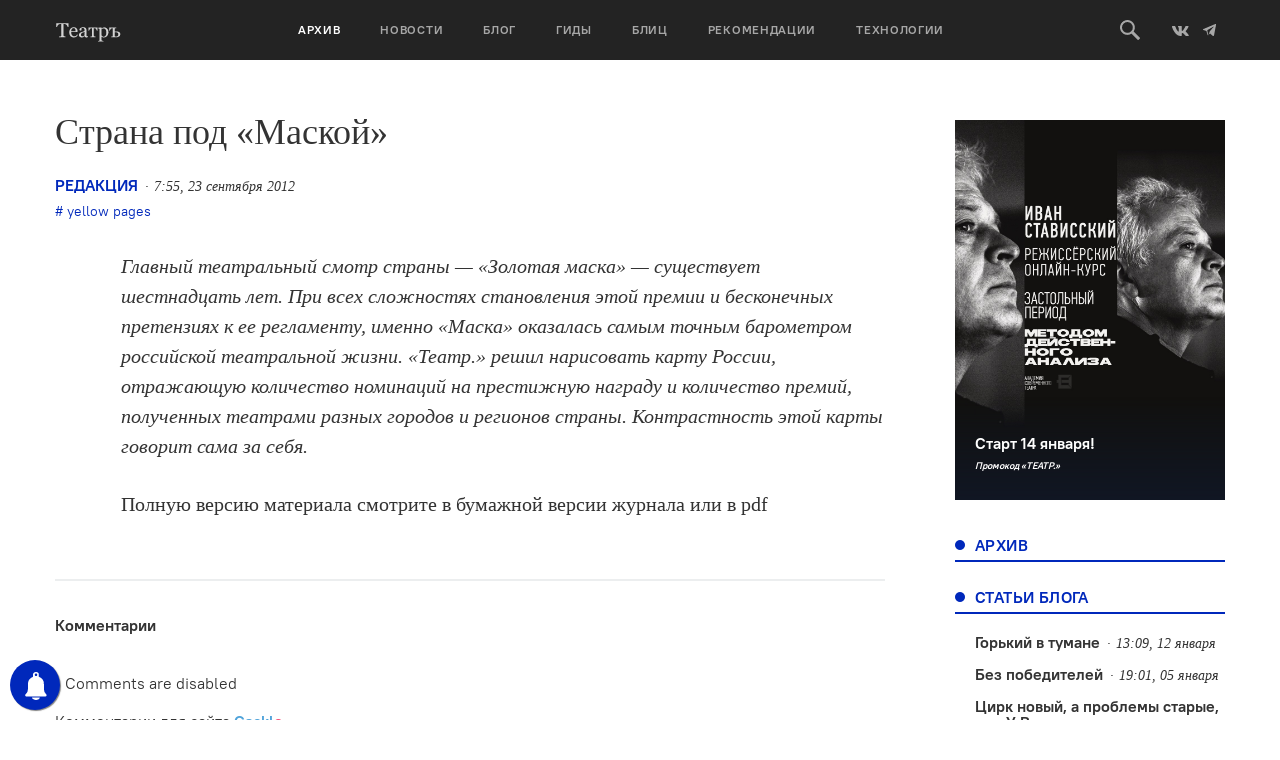

--- FILE ---
content_type: text/css
request_url: https://oteatre.info/wp-content/themes/oteatre2019/assets/css/grid.css?ver=1.0.2
body_size: 1711
content:
.row,
.row-pad {
  display: flex;
  flex-wrap: wrap;
  margin-right: -15px;
  margin-left: -15px;
}

.row-bottom {
  display: flex;
  flex-wrap: wrap;
  margin-top: 15px;
}

.row .clearfix,
.row-pad .clearfix {
  width: 100%;
  flex: 0 0 100%;
  max-width: 100%;
}

.row .col-xxs-1, .row .col-xs-1, .row .col-sm-1, .row .col-md-1, .row .col-lg-1, .row .col-xxs-2, .row .col-xs-2, .row .col-sm-2, .row .col-md-2, .row .col-lg-2, .row .col-xxs-3, .row .col-xs-3, .row .col-sm-3, .row .col-md-3, .row .col-lg-3, .row .col-xxs-4, .row .col-xs-4, .row .col-sm-4, .row .col-md-4, .row .col-lg-4, .row .col-xxs-5, .row .col-xs-5, .row .col-sm-5, .row .col-md-5, .row .col-lg-5, .row .col-xxs-6, .row .col-xs-6, .row .col-sm-6, .row .col-md-6, .row .col-lg-6, .row .col-xxs-7, .row .col-xs-7, .row .col-sm-7, .row .col-md-7, .row .col-lg-7, .row .col-xxs-8, .row .col-xs-8, .row .col-sm-8, .row .col-md-8, .row .col-lg-8, .row .col-xxs-9, .row .col-xs-9, .row .col-sm-9, .row .col-md-9, .row .col-lg-9, .row .col-xxs-10, .row .col-xs-10, .row .col-sm-10, .row .col-md-10, .row .col-lg-10, .row .col-xxs-11, .row .col-xs-11, .row .col-sm-11, .row .col-md-11, .row .col-lg-11, .row .col-xxs-12, .row .col-xs-12, .row .col-sm-12, .row .col-md-12, .row .col-lg-12 {
  width: calc(100% - 30px);
  margin-right: 15px;
  margin-left: 15px;
  flex: 0 0 calc(100% - 30px);
  max-width: calc(100% - 30px);
}

@media (max-width: 480px) {
  .row .col-xxs-1 {
    width: calc(8.33333% - 30px);
    flex: 0 0 calc(8.33333% - 30px);
    max-width: calc(8.33333% - 30px);
  }
  .row .col-xxs-offset-1 {
    margin-left: 8.33333%;
  }
  .row .col-xxs-2 {
    width: calc(16.66667% - 30px);
    flex: 0 0 calc(16.66667% - 30px);
    max-width: calc(16.66667% - 30px);
  }
  .row .col-xxs-offset-2 {
    margin-left: 16.66667%;
  }
  .row .col-xxs-3 {
    width: calc(25% - 30px);
    flex: 0 0 calc(25% - 30px);
    max-width: calc(25% - 30px);
  }
  .row .col-xxs-offset-3 {
    margin-left: 25%;
  }
  .row .col-xxs-4 {
    width: calc(33.33333% - 30px);
    flex: 0 0 calc(33.33333% - 30px);
    max-width: calc(33.33333% - 30px);
  }
  .row .col-xxs-offset-4 {
    margin-left: 33.33333%;
  }
  .row .col-xxs-5 {
    width: calc(41.66667% - 30px);
    flex: 0 0 calc(41.66667% - 30px);
    max-width: calc(41.66667% - 30px);
  }
  .row .col-xxs-offset-5 {
    margin-left: 41.66667%;
  }
  .row .col-xxs-6 {
    width: calc(50% - 30px);
    flex: 0 0 calc(50% - 30px);
    max-width: calc(50% - 30px);
  }
  .row .col-xxs-offset-6 {
    margin-left: 50%;
  }
  .row .col-xxs-7 {
    width: calc(58.33333% - 30px);
    flex: 0 0 calc(58.33333% - 30px);
    max-width: calc(58.33333% - 30px);
  }
  .row .col-xxs-offset-7 {
    margin-left: 58.33333%;
  }
  .row .col-xxs-8 {
    width: calc(66.66667% - 30px);
    flex: 0 0 calc(66.66667% - 30px);
    max-width: calc(66.66667% - 30px);
  }
  .row .col-xxs-offset-8 {
    margin-left: 66.66667%;
  }
  .row .col-xxs-9 {
    width: calc(75% - 30px);
    flex: 0 0 calc(75% - 30px);
    max-width: calc(75% - 30px);
  }
  .row .col-xxs-offset-9 {
    margin-left: 75%;
  }
  .row .col-xxs-10 {
    width: calc(83.33333% - 30px);
    flex: 0 0 calc(83.33333% - 30px);
    max-width: calc(83.33333% - 30px);
  }
  .row .col-xxs-offset-10 {
    margin-left: 83.33333%;
  }
  .row .col-xxs-11 {
    width: calc(91.66667% - 30px);
    flex: 0 0 calc(91.66667% - 30px);
    max-width: calc(91.66667% - 30px);
  }
  .row .col-xxs-offset-11 {
    margin-left: 91.66667%;
  }
  .row .col-xxs-12 {
    width: calc(100% - 30px);
    flex: 0 0 calc(100% - 30px);
    max-width: calc(100% - 30px);
  }
  .row .col-xxs-offset-12 {
    margin-left: 100%;
  }
}

@media (min-width: 481px) and (max-width: 767px) {
  .row .col-xs-1 {
    width: calc(8.33333% - 30px);
    flex: 0 0 calc(8.33333% - 30px);
    max-width: calc(8.33333% - 30px);
  }
  .row .col-xs-offset-1 {
    margin-left: 8.33333%;
  }
  .row .col-xs-2 {
    width: calc(16.66667% - 30px);
    flex: 0 0 calc(16.66667% - 30px);
    max-width: calc(16.66667% - 30px);
  }
  .row .col-xs-offset-2 {
    margin-left: 16.66667%;
  }
  .row .col-xs-3 {
    width: calc(25% - 30px);
    flex: 0 0 calc(25% - 30px);
    max-width: calc(25% - 30px);
  }
  .row .col-xs-offset-3 {
    margin-left: 25%;
  }
  .row .col-xs-4 {
    width: calc(33.33333% - 30px);
    flex: 0 0 calc(33.33333% - 30px);
    max-width: calc(33.33333% - 30px);
  }
  .row .col-xs-offset-4 {
    margin-left: 33.33333%;
  }
  .row .col-xs-5 {
    width: calc(41.66667% - 30px);
    flex: 0 0 calc(41.66667% - 30px);
    max-width: calc(41.66667% - 30px);
  }
  .row .col-xs-offset-5 {
    margin-left: 41.66667%;
  }
  .row .col-xs-6 {
    width: calc(50% - 30px);
    flex: 0 0 calc(50% - 30px);
    max-width: calc(50% - 30px);
  }
  .row .col-xs-offset-6 {
    margin-left: 50%;
  }
  .row .col-xs-7 {
    width: calc(58.33333% - 30px);
    flex: 0 0 calc(58.33333% - 30px);
    max-width: calc(58.33333% - 30px);
  }
  .row .col-xs-offset-7 {
    margin-left: 58.33333%;
  }
  .row .col-xs-8 {
    width: calc(66.66667% - 30px);
    flex: 0 0 calc(66.66667% - 30px);
    max-width: calc(66.66667% - 30px);
  }
  .row .col-xs-offset-8 {
    margin-left: 66.66667%;
  }
  .row .col-xs-9 {
    width: calc(75% - 30px);
    flex: 0 0 calc(75% - 30px);
    max-width: calc(75% - 30px);
  }
  .row .col-xs-offset-9 {
    margin-left: 75%;
  }
  .row .col-xs-10 {
    width: calc(83.33333% - 30px);
    flex: 0 0 calc(83.33333% - 30px);
    max-width: calc(83.33333% - 30px);
  }
  .row .col-xs-offset-10 {
    margin-left: 83.33333%;
  }
  .row .col-xs-11 {
    width: calc(91.66667% - 30px);
    flex: 0 0 calc(91.66667% - 30px);
    max-width: calc(91.66667% - 30px);
  }
  .row .col-xs-offset-11 {
    margin-left: 91.66667%;
  }
  .row .col-xs-12 {
    width: calc(100% - 30px);
    flex: 0 0 calc(100% - 30px);
    max-width: calc(100% - 30px);
  }
  .row .col-xs-offset-12 {
    margin-left: 100%;
  }
}

@media (min-width: 768px) and (max-width: 991px) {
  .row .col-sm-1 {
    width: calc(8.33333% - 30px);
    flex: 0 0 calc(8.33333% - 30px);
    max-width: calc(8.33333% - 30px);
  }
  .row .col-sm-offset-1 {
    margin-left: 8.33333%;
  }
  .row .col-sm-2 {
    width: calc(16.66667% - 30px);
    flex: 0 0 calc(16.66667% - 30px);
    max-width: calc(16.66667% - 30px);
  }
  .row .col-sm-offset-2 {
    margin-left: 16.66667%;
  }
  .row .col-sm-3 {
    width: calc(25% - 30px);
    flex: 0 0 calc(25% - 30px);
    max-width: calc(25% - 30px);
  }
  .row .col-sm-offset-3 {
    margin-left: 25%;
  }
  .row .col-sm-4 {
    width: calc(33.33333% - 30px);
    flex: 0 0 calc(33.33333% - 30px);
    max-width: calc(33.33333% - 30px);
  }
  .row .col-sm-offset-4 {
    margin-left: 33.33333%;
  }
  .row .col-sm-5 {
    width: calc(41.66667% - 30px);
    flex: 0 0 calc(41.66667% - 30px);
    max-width: calc(41.66667% - 30px);
  }
  .row .col-sm-offset-5 {
    margin-left: 41.66667%;
  }
  .row .col-sm-6 {
    width: calc(50% - 30px);
    flex: 0 0 calc(50% - 30px);
    max-width: calc(50% - 30px);
  }
  .row .col-sm-offset-6 {
    margin-left: 50%;
  }
  .row .col-sm-7 {
    width: calc(58.33333% - 30px);
    flex: 0 0 calc(58.33333% - 30px);
    max-width: calc(58.33333% - 30px);
  }
  .row .col-sm-offset-7 {
    margin-left: 58.33333%;
  }
  .row .col-sm-8 {
    width: calc(66.66667% - 30px);
    flex: 0 0 calc(66.66667% - 30px);
    max-width: calc(66.66667% - 30px);
  }
  .row .col-sm-offset-8 {
    margin-left: 66.66667%;
  }
  .row .col-sm-9 {
    width: calc(75% - 30px);
    flex: 0 0 calc(75% - 30px);
    max-width: calc(75% - 30px);
  }
  .row .col-sm-offset-9 {
    margin-left: 75%;
  }
  .row .col-sm-10 {
    width: calc(83.33333% - 30px);
    flex: 0 0 calc(83.33333% - 30px);
    max-width: calc(83.33333% - 30px);
  }
  .row .col-sm-offset-10 {
    margin-left: 83.33333%;
  }
  .row .col-sm-11 {
    width: calc(91.66667% - 30px);
    flex: 0 0 calc(91.66667% - 30px);
    max-width: calc(91.66667% - 30px);
  }
  .row .col-sm-offset-11 {
    margin-left: 91.66667%;
  }
  .row .col-sm-12 {
    width: calc(100% - 30px);
    flex: 0 0 calc(100% - 30px);
    max-width: calc(100% - 30px);
  }
  .row .col-sm-offset-12 {
    margin-left: 100%;
  }
}

@media (min-width: 992px) {
  .row .col-md-1 {
    width: calc(8.33333% - 30px);
    flex: 0 0 calc(8.33333% - 30px);
    max-width: calc(8.33333% - 30px);
  }
  .row .col-md-offset-1 {
    margin-left: 8.33333%;
  }
  .row .col-md-2 {
    width: calc(16.66667% - 30px);
    flex: 0 0 calc(16.66667% - 30px);
    max-width: calc(16.66667% - 30px);
  }
  .row .col-md-offset-2 {
    margin-left: 16.66667%;
  }
  .row .col-md-3 {
    width: calc(25% - 30px);
    flex: 0 0 calc(25% - 30px);
    max-width: calc(25% - 30px);
  }
  .row .col-md-offset-3 {
    margin-left: 25%;
  }
  .row .col-md-4 {
    width: calc(33.33333% - 30px);
    flex: 0 0 calc(33.33333% - 30px);
    max-width: calc(33.33333% - 30px);
  }
  .row .col-md-offset-4 {
    margin-left: 33.33333%;
  }
  .row .col-md-5 {
    width: calc(41.66667% - 30px);
    flex: 0 0 calc(41.66667% - 30px);
    max-width: calc(41.66667% - 30px);
  }
  .row .col-md-offset-5 {
    margin-left: 41.66667%;
  }
  .row .col-md-6 {
    width: calc(50% - 30px);
    flex: 0 0 calc(50% - 30px);
    max-width: calc(50% - 30px);
  }
  .row .col-md-offset-6 {
    margin-left: 50%;
  }
  .row .col-md-7 {
    width: calc(58.33333% - 30px);
    flex: 0 0 calc(58.33333% - 30px);
    max-width: calc(58.33333% - 30px);
  }
  .row .col-md-offset-7 {
    margin-left: 58.33333%;
  }
  .row .col-md-8 {
    width: calc(66.66667% - 30px);
    flex: 0 0 calc(66.66667% - 30px);
    max-width: calc(66.66667% - 30px);
  }
  .row .col-md-offset-8 {
    margin-left: 66.66667%;
  }
  .row .col-md-9 {
    width: calc(75% - 30px);
    flex: 0 0 calc(75% - 30px);
    max-width: calc(75% - 30px);
  }
  .row .col-md-offset-9 {
    margin-left: 75%;
  }
  .row .col-md-10 {
    width: calc(83.33333% - 30px);
    flex: 0 0 calc(83.33333% - 30px);
    max-width: calc(83.33333% - 30px);
  }
  .row .col-md-offset-10 {
    margin-left: 83.33333%;
  }
  .row .col-md-11 {
    width: calc(91.66667% - 30px);
    flex: 0 0 calc(91.66667% - 30px);
    max-width: calc(91.66667% - 30px);
  }
  .row .col-md-offset-11 {
    margin-left: 91.66667%;
  }
  .row .col-md-12 {
    width: calc(100% - 30px);
    flex: 0 0 calc(100% - 30px);
    max-width: calc(100% - 30px);
  }
  .row .col-md-offset-12 {
    margin-left: 100%;
  }
}

@media (min-width: 1200px) {
  .row .col-lg-1 {
    width: calc(8.33333% - 30px);
    flex: 0 0 calc(8.33333% - 30px);
    max-width: calc(8.33333% - 30px);
  }
  .row .col-lg-offset-1 {
    margin-left: 8.33333%;
  }
  .row .col-lg-2 {
    width: calc(16.66667% - 30px);
    flex: 0 0 calc(16.66667% - 30px);
    max-width: calc(16.66667% - 30px);
  }
  .row .col-lg-offset-2 {
    margin-left: 16.66667%;
  }
  .row .col-lg-3 {
    width: calc(25% - 30px);
    flex: 0 0 calc(25% - 30px);
    max-width: calc(25% - 30px);
  }
  .row .col-lg-offset-3 {
    margin-left: 25%;
  }
  .row .col-lg-4 {
    width: calc(33.33333% - 30px);
    flex: 0 0 calc(33.33333% - 30px);
    max-width: calc(33.33333% - 30px);
  }
  .row .col-lg-offset-4 {
    margin-left: 33.33333%;
  }
  .row .col-lg-5 {
    width: calc(41.66667% - 30px);
    flex: 0 0 calc(41.66667% - 30px);
    max-width: calc(41.66667% - 30px);
  }
  .row .col-lg-offset-5 {
    margin-left: 41.66667%;
  }
  .row .col-lg-6 {
    width: calc(50% - 30px);
    flex: 0 0 calc(50% - 30px);
    max-width: calc(50% - 30px);
  }
  .row .col-lg-offset-6 {
    margin-left: 50%;
  }
  .row .col-lg-7 {
    width: calc(58.33333% - 30px);
    flex: 0 0 calc(58.33333% - 30px);
    max-width: calc(58.33333% - 30px);
  }
  .row .col-lg-offset-7 {
    margin-left: 58.33333%;
  }
  .row .col-lg-8 {
    width: calc(66.66667% - 30px);
    flex: 0 0 calc(66.66667% - 30px);
    max-width: calc(66.66667% - 30px);
  }
  .row .col-lg-offset-8 {
    margin-left: 66.66667%;
  }
  .row .col-lg-9 {
    width: calc(75% - 30px);
    flex: 0 0 calc(75% - 30px);
    max-width: calc(75% - 30px);
  }
  .row .col-lg-offset-9 {
    margin-left: 75%;
  }
  .row .col-lg-10 {
    width: calc(83.33333% - 30px);
    flex: 0 0 calc(83.33333% - 30px);
    max-width: calc(83.33333% - 30px);
  }
  .row .col-lg-offset-10 {
    margin-left: 83.33333%;
  }
  .row .col-lg-11 {
    width: calc(91.66667% - 30px);
    flex: 0 0 calc(91.66667% - 30px);
    max-width: calc(91.66667% - 30px);
  }
  .row .col-lg-offset-11 {
    margin-left: 91.66667%;
  }
  .row .col-lg-12 {
    width: calc(100% - 30px);
    flex: 0 0 calc(100% - 30px);
    max-width: calc(100% - 30px);
  }
  .row .col-lg-offset-12 {
    margin-left: 100%;
  }
}
